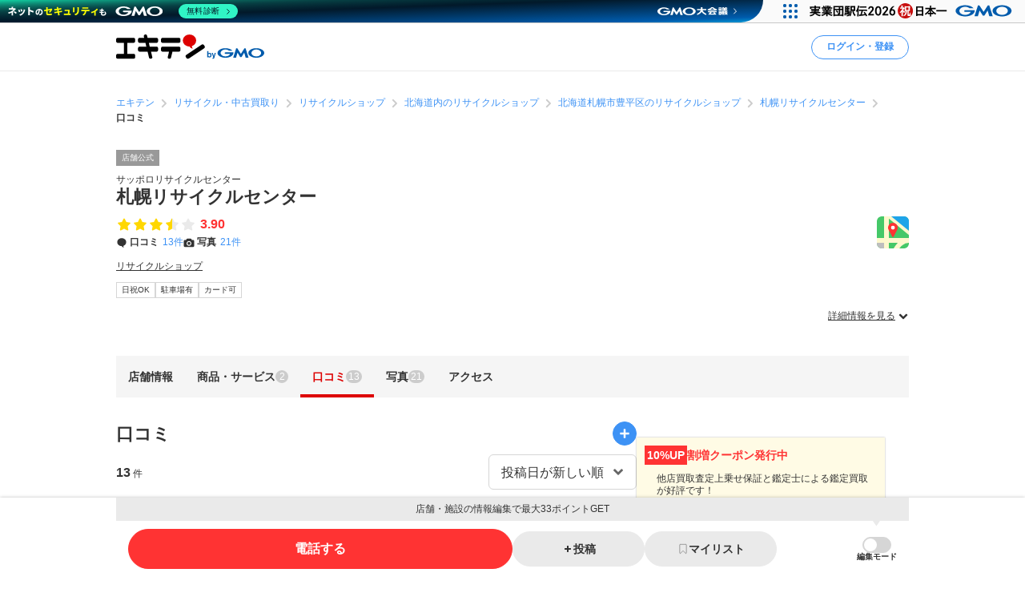

--- FILE ---
content_type: text/html; charset=utf-8
request_url: https://www.google.com/recaptcha/api2/aframe
body_size: 184
content:
<!DOCTYPE HTML><html><head><meta http-equiv="content-type" content="text/html; charset=UTF-8"></head><body><script nonce="jhfPIUw3ImL0iCBhZ5zmyw">/** Anti-fraud and anti-abuse applications only. See google.com/recaptcha */ try{var clients={'sodar':'https://pagead2.googlesyndication.com/pagead/sodar?'};window.addEventListener("message",function(a){try{if(a.source===window.parent){var b=JSON.parse(a.data);var c=clients[b['id']];if(c){var d=document.createElement('img');d.src=c+b['params']+'&rc='+(localStorage.getItem("rc::a")?sessionStorage.getItem("rc::b"):"");window.document.body.appendChild(d);sessionStorage.setItem("rc::e",parseInt(sessionStorage.getItem("rc::e")||0)+1);localStorage.setItem("rc::h",'1769155443877');}}}catch(b){}});window.parent.postMessage("_grecaptcha_ready", "*");}catch(b){}</script></body></html>

--- FILE ---
content_type: application/javascript; charset=utf-8
request_url: https://fundingchoicesmessages.google.com/f/AGSKWxXN5WAAmhdAx1RBiNuTZJnEdDkXVRoncTJ8GNZmAbD4r8Yp3Ex37pnbPVood8_vbXvnNQRcnv-ABRwfNMrddWJ_UfLwMnjZxPt1Uut1fjtOFo91tH7uYHItyUsnd-glC_SAfaYPlsbodK8eyQeOSrQ9CNwT8v-jf6PK4guhisX1c2ORC9cSSGKlHZQ=/_/500x90./smart-ad-server./ad-exchange./mainpagepopupadv1./utep_ad.js
body_size: -1290
content:
window['48322071-9c9b-458d-84a1-4831ed199ae9'] = true;